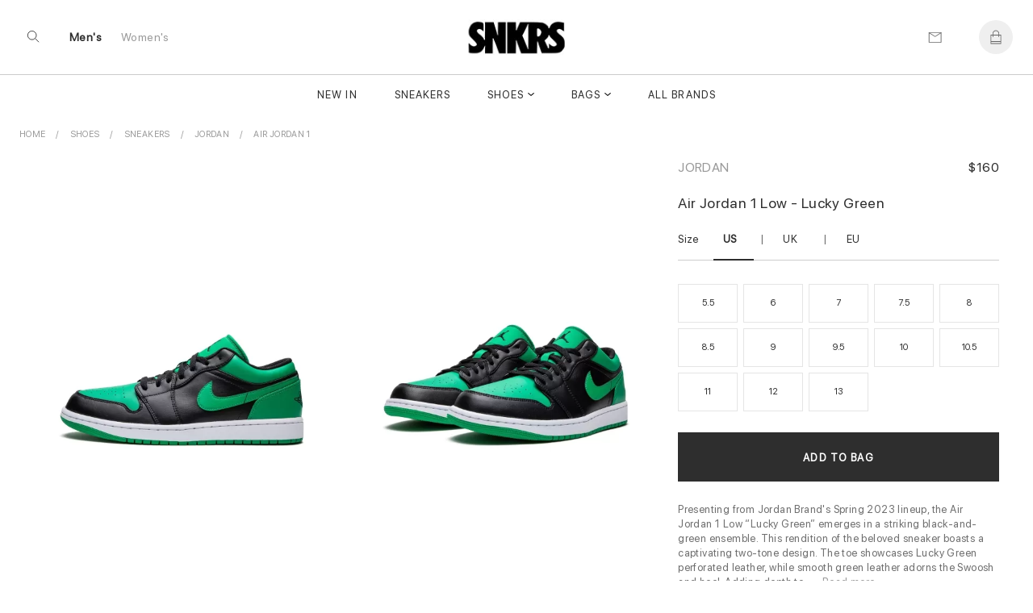

--- FILE ---
content_type: text/html; charset=UTF-8
request_url: https://www.snkrs.su/product/low-lucky-green-nv009108v
body_size: 15862
content:
 
 
<!DOCTYPE html>
<html lang="en">
<head>
<meta charset="UTF-8">

<meta http-equiv="X-UA-Compatible" content="IE=edge"> 
<meta name="viewport" content="width=device-width, initial-scale=1">
<link rel="canonical" href="https://www.snkrs.su/product/low-lucky-green-nv009108v">
 <title>Jordan Air Jordan 1 Low Lucky Green 553558  - Shoes | snkrs.su</title>

<meta name="description" content="">
<meta name="keywords" content="Shoes, Air Jordan 1, Jordan, , 553558">


  <meta name = "robots" content="index,follow">
 <meta name="author" content="snkrs.su">
<meta property="og:title" content="Jordan Air Jordan 1 Low Lucky Green 553558  - Shoes | snkrs.su">
<meta property="og:type" content="">
<meta property="og:description" content="">
<meta property="og:url" content="https://www.snkrs.su/product/low-lucky-green-nv009108v">
<meta property="product:availability" content="instock">
<meta property="product:price:amount" content="160.00">
<meta property="product:price:currency" content="USD">

<meta property="og:image" content="">
<meta property="og:locale" content="en_US"><meta property="og:site_name" content="Snkrs"><meta name="twitter:site:id" content="">
<meta name="twitter:creator:id" content="">
<meta name="twitter:card" content="summary_large_image">
<meta name="twitter:title" content="Jordan Air Jordan 1 Low Lucky Green 553558  - Shoes | snkrs.su">
<meta name="twitter:description" content="">
<meta property="twitter:url" content="https://www.snkrs.su/product/low-lucky-green-nv009108v">
<script>
!function (w, d, t) {
  w.TiktokAnalyticsObject=t;var ttq=w[t]=w[t]||[];ttq.methods=["page","track","identify","instances","debug","on","off","once","ready","alias","group","enableCookie","disableCookie"],ttq.setAndDefer=function(t,e){t[e]=function(){t.push([e].concat(Array.prototype.slice.call(arguments,0)))}};for(var i=0;i<ttq.methods.length;i++)ttq.setAndDefer(ttq,ttq.methods[i]);ttq.instance=function(t){for(var e=ttq._i[t]||[],n=0;n<ttq.methods.length;n++)ttq.setAndDefer(e,ttq.methods[n]);return e},ttq.load=function(e,n){var i="https://analytics.tiktok.com/i18n/pixel/events.js";ttq._i=ttq._i||{},ttq._i[e]=[],ttq._i[e]._u=i,ttq._t=ttq._t||{},ttq._t[e]=+new Date,ttq._o=ttq._o||{},ttq._o[e]=n||{};var o=document.createElement("script");o.type="text/javascript",o.async=!0,o.src=i+"?sdkid="+e+"&lib="+t;var a=document.getElementsByTagName("script")[0];a.parentNode.insertBefore(o,a)};

  ttq.load("CHJHFR3C77U441D06NRG");
  ttq.page();
}(window, document, "ttq");
</script>
<meta name="yandex-verification" content="069893c7670842f1">
<meta name="p:domain_verify" content="5940e0dc757b321ccffbb718d8f7ec4b">
<!-- Yandex.Metrika counter -->
<script type="text/javascript" >
   (function(m,e,t,r,i,k,a){m[i]=m[i]||function(){(m[i].a=m[i].a||[]).push(arguments)};
   m[i].l=1*new Date();
   for (var j = 0; j < document.scripts.length; j++) {if (document.scripts[j].src === r) { return; }}
   k=e.createElement(t),a=e.getElementsByTagName(t)[0],k.async=1,k.src=r,a.parentNode.insertBefore(k,a)})
   (window, document, "script", "https://mc.yandex.ru/metrika/tag.js", "ym");

   ym(92859415, "init", {
        clickmap:true,
        trackLinks:true,
        accurateTrackBounce:true,
        webvisor:true
   });
</script>
<noscript><div><img src="https://mc.yandex.ru/watch/92859415" style="position:absolute; left:-9999px;" alt="" /></div></noscript>
<!-- /Yandex.Metrika counter -->
<link rel="shortcut icon" href="https://www.snkrs.su/img/logo/ico/oxxWbZn.jpg">
<link  rel="stylesheet" href="//www.snkrs.su/content_v2/css/bundle.css">
   
<script src="//www.snkrs.su/js/jquery-1.11.1.min.js"></script> 

</head><body class="body_page  template-product" id="top">
 	<script src="//www.snkrs.su/content_v2/js/checkout.js"></script>
	<link href="//www.snkrs.su/css/custom.scss.css" rel="stylesheet" type="text/css" media="all">
    <link rel="stylesheet" href="//www.snkrs.su/content_v2/css/v2-ltr-2021-01-25-b96fd900bdc2265a67df84089cfaf9fe-12466.css" media="all">
    <link rel="stylesheet" href="//www.snkrs.su/content_v2/css/customs.css?v=1769955437">
 <div class="wrapper js-wrapper">
      <header class="header js-header ">
<div id="shopify-section-announcement" class="shopify-section">
</div>
<div id="shopify-section-homepage-announcement" class="shopify-section"></div>
<div class="header__inner">
<div class="header__body">
      <div class="header__search-bar js-serach-bar" id="header-search">
        <a href="#header-search" class="header__search-bar-close js-click"><svg xmlns="http://www.w3.org/2000/svg" width="10.707" height="10.707" viewBox="0 0 10.707 10.707">
  <g id="Icon_Close2" data-name="Icon/Close" transform="translate(0.354 0.354)">
    <line id="Line_118_close2" data-name="Line 118 close" x2="10" y2="10" fill="none" stroke="currentColor" stroke-width="1"></line>
    <line id="Line_119_close2" data-name="Line 119 close" x1="10" y2="10" fill="none" stroke="currentColor" stroke-width="1"></line>
  </g>
</svg>
</a>

        <form action="/search" method="get" class="header__search-bar-form">
          <input type="search" name="q" value="" placeholder="Search" id="bc-sf-search-box-0" aria-live="polite" class="ui-autocomplete-input bc-sf-search-box" autocomplete="off" data-search-box="#bc-sf-search-box-0">

          <button type="submit" onclick="beforeSubmitSearchForm('#bc-sf-search-box-0', event)"><svg id="Icon_Search2" data-name="Icon/Search" xmlns="http://www.w3.org/2000/svg" width="16.354" height="16.354" viewBox="0 0 16.354 16.354">
  <g id="Ellipse_17_search2" data-name="Ellipse 17 search" fill="none" stroke="currentColor" stroke-width="1">
    <circle cx="6.5" cy="6.5" r="6.5" stroke="none"></circle>
    <circle cx="6.5" cy="6.5" r="6" fill="none"></circle>
  </g>
  <line id="Line_116_search2" data-name="Line 116 search" x2="5" y2="5" transform="translate(11 11)" fill="none" stroke="currentColor" stroke-width="1"></line>
</svg>
</button>
        </form>
      </div><!-- /.header__search-bar -->

  		
  		<a href="/" class="header__logo logo"><span>
		<img alt="snkrs.su" src="//www.snkrs.su/img/logo/snkrslogo.jpg">
		</span>
		
  		</a>

  		<nav class="nav-utilities">
  			<ul>
  				<li class="visible-scroll">
  					<a href="#header-search" class="hidden-sm hidden-md hidden-xs js-click js-trigger-search-bar"><svg id="Icon_Search3" data-name="Icon/Search" xmlns="http://www.w3.org/2000/svg" width="16.354" height="16.354" viewBox="0 0 16 18">
  <g id="Ellipse_17_search3" data-name="Ellipse 17 search" fill="none" stroke="currentColor" stroke-width="1">
    <circle cx="6.5" cy="6.5" r="6.5" stroke="none"></circle>
    <circle cx="6.5" cy="6.5" r="6" fill="none"></circle>
  </g>
  <line id="Line_116_search3" data-name="Line 116 search" x2="5" y2="5" transform="translate(11 11)" fill="none" stroke="currentColor" stroke-width="1"></line>
</svg>
</a>

            <a href="#" class="js-menu link-menu hidden-lg" style="    color: #2e2e2e; height:17px;margin-top: 6px;">
              <span class="menu-search"><svg xmlns="http://www.w3.org/2000/svg" width="1.7em" height="1.20em" color="#656565" viewBox="0 0 16 18">
  <g id="Icon_MenuSearch" data-name="Icon/MenuSearch" transform="translate(0 0.5)">
    <g id="Ellipse_17_menu" data-name="Ellipse 17 menu" transform="translate(9 2.5)" fill="none" stroke="currentColor" stroke-width="1">
      <circle cx="4.5" cy="4.5" r="4.5" stroke="none"></circle>
      <circle cx="4.5" cy="4.5" r="4" fill="none"></circle>
    </g>
    <line id="Line_116" data-name="Line 116" x2="4" y2="4" transform="translate(16 9.5)" fill="none" stroke="currentColor" stroke-width="1"></line>
    <line id="Line_120" data-name="Line 120" x1="13" fill="none" stroke="currentColor" stroke-width="1"></line>
    <line id="Line_122" data-name="Line 122" x1="7" transform="translate(0 5.5)" fill="none" stroke="currentColor" stroke-width="1"></line>
    <line id="Line_121" data-name="Line 121" x1="6.5" transform="translate(0 11)" fill="none" stroke="currentColor" stroke-width="1"></line>
	 
  </g>
</svg>
</span>

              <span class="close"><svg xmlns="http://www.w3.org/2000/svg" width="10.707" height="10.707" viewBox="0 0 10.707 10.707">
  <g id="Icon_Close" data-name="Icon/Close" transform="translate(0.354 0.354)">
    <line id="Line_118_close" data-name="Line 118 close" x2="10" y2="10" fill="none" stroke="currentColor" stroke-width="1"></line>
    <line id="Line_119_close" data-name="Line 119 close" x1="10" y2="10" fill="none" stroke="currentColor" stroke-width="1"></line>
  </g>
</svg>
</span>
            </a>
  				</li>
				
				<li class="li-link-header">
				    				<a title="Men's" class="link-header active" href="/men">Men's</a>
    			</li><li class="li-link-header">
					
    		<a title="Women's" class="link-header " href="/women">Women's</a>
    				</li>
				
					</ul>
  		</nav>

      <nav class="nav-utilities nav-utilities--right">
        <ul>
        <li>
 <a title="Contact us" href="/help/contact-us"><svg xmlns="http://www.w3.org/2000/svg" width="17" height="13" viewBox="0 0 17 14"><g fill="none" stroke="#656565" stroke-linecap="round" data-name="Icon/Email"><path d="M16.689.689v13h-16v-13Z" data-name="Path 119"></path><path d="m16.689.689-8 5-8-5" data-name="Path 120"></path></g></svg>
</a>
            </li>
			
          <li class="visible-scroll">
            <a class="link-cart" title="Bag"  data-heading="Bag" >
              
		
  <span class="count js-cart-count  hidden">0</span>
			<svg width="1em" height="1.25em" viewBox="0 0 17 20" fill="none" color="#656565" data-test="desktopHeader--icon--cart"><path d="M16 6.5H13.5V5C13.5 2.243 11.257 0 8.5 0C5.743 0 3.5 2.243 3.5 5V6.5H1C0.724 6.5 0.5 6.724 0.5 7V19.5C0.5 19.776 0.724 20 1 20H16C16.276 20 16.5 19.776 16.5 19.5V7C16.5 6.724 16.276 6.5 16 6.5ZM4.5 5C4.5 2.7945 6.2945 1 8.5 1C10.7055 1 12.5 2.7945 12.5 5V6.5H4.5V5ZM1.5 7.5H3.5V9.5C3.5 9.776 3.724 10 4 10C4.276 10 4.5 9.776 4.5 9.5V7.5H12.5V9.5C12.5 9.776 12.724 10 13 10C13.276 10 13.5 9.776 13.5 9.5V7.5H15.5V16H1.5V7.5ZM15.5 19H1.5V17H15.5V19Z" fill="currentColor"></path></svg>
</a>
          </li>
		          </ul>
      </nav>
  	</div>
	
	<div class="header__nav hidden-xs hidden-sm hidden-md">
	<nav class="nav">
<ul>
<li class="menu__item ">
       <a href="/newest" data-type="none" data-title="New In" data-subtitle="" data-content="" data-banner="/img/menu/">New In</a>
	   
	 </li>
			<li class="menu__item ">
       <a href="/category/sneakers" data-type="none" data-title="Sneakers" data-subtitle="" data-content="" data-banner="/img/menu/3_1675008968.jpg">Sneakers</a>
	   
	 </li>
			<li class="menu__item menu__item--has-dropdown  grid 1">
       <a href="/category/shoes" data-type="grid" data-title="Shoes" data-subtitle="Collection" data-content="" data-banner="/img/menu/1_1676573868.jpg">Shoes</a>
	  	   <div class="dropdown dropdown--grid">
	   <div class="cols">
	    <div class="col col--1of2 2">
	         <ul class="menu__dropdown">
		 
 
 
<li class="menu__item menu__item--has-dropdown 1">
<a class="link-header titleCss" target="_self" href="/women/shoes" style="color: rgba(0,0,0,.4);"><span>Women's Shoes</span></a>

  <ul class="menu__dropdown">
      <li class="menu__item default 0">
	   <a href="/women/sneakers" data-type="default">Sneakers</a>
    </li>
      <li class="menu__item default 0">
	   <a href="/women/pumps" data-type="default">Pumps</a>
    </li>
      <li class="menu__item default 0">
	   <a href="/women/sandals_and_slippers" data-type="default">Sandals and Slippers</a>
    </li>
      <li class="menu__item default 0">
	   <a href="/women/loafers_and_ballerinas" data-type="default">Loafers and Ballerinas</a>
    </li>
      <li class="menu__item default 0">
	   <a href="/women/boots_and_ankle_boots" data-type="default">Boots and Ankle Boots</a>
    </li>
    </ul>
</li>

<li class="menu__item menu__item--has-dropdown   1">
<a class="link-header titleCss" target="_self" href="/category/shoes" style="color: rgba(0,0,0,.4);"><span>Men's Shoes</span></a>
<ul class="menu__dropdown">
      <li class="menu__item default 0">
	   <a href="/category/sneakers" data-type="default">Sneakers</a>
    </li>
      <li class="menu__item default 0">
	   <a href="/category/sandals_and_slippers" data-type="default">Sandals and Slippers</a>
    </li>
      <li class="menu__item default 0">
	   <a href="/category/boots" data-type="default">Boots</a>
    </li>
      <li class="menu__item default 0">
	   <a href="/category/lace-ups_and_buckles_shoes" data-type="default">Lace-ups and Buckles shoes</a>
    </li>
      <li class="menu__item default 0">
	   <a href="/category/loafers_and_moccasins" data-type="default">Loafers and Moccasins</a>
    </li>
    
  </ul>
</li>

<li class="menu__item menu__item--has-dropdown   1">
<a class="link-header titleCss" target="_self" href="/category/shoes" style="color: rgba(0,0,0,.4);"><span>Featured Brands</span></a>
<ul class="menu__dropdown">
      <li class="menu__item default 0">
	   <a href="/category/yeezy">Yeezy</a>
    </li>
      <li class="menu__item default 0">
	   <a href="/category/jordan">Jordan</a>
    </li>
      <li class="menu__item default 0">
	   <a href="/category/nike">Nike</a>
    </li>
      <li class="menu__item default 0">
	   <a href="/category/pharrel-williams">Pharrell W.</a>
    </li>
      <li class="menu__item default 0">
	   <a href="/category/off-white">Off White</a>
    </li>
      <li class="menu__item default 0">
	   <a href="/category/gucci">Gucci</a>
    </li>
      <li class="menu__item default 0">
	   <a href="/category/mcqueen">A. McQueen</a>
    </li>
      <li class="menu__item default 0">
	   <a href="/category/louis-vuitton">Louis Vuitton</a>
    </li>
      <li class="menu__item default 0">
	   <a href="/category/dior">Dior</a>
    </li>
      <li class="menu__item default 0">
	   <a href="/category/balenciaga">Balenciaga</a>
    </li>
      <li class="menu__item default 0">
	   <a href="/category/burberry">Burberry</a>
    </li>
      <li class="menu__item default 0">
	   <a href="/category/">New Balance</a>
    </li>
    
  </ul>
</li>

  
 
	   	  <li class="menu__item menu__item--has-dropdown   1"> 
	  
	  	  <ul class="menu__dropdown">
	 
	  	  </ul>
	  </li>
	  
	  	  <li class="menu__item menu__item--has-dropdown   1"> 
	  
	  	  <ul class="menu__dropdown">
	 
	  	  </ul>
	  </li>
	  
	   
	 
 </ul>
        </div>
		
		<div class="col col--1of2">
           <div class="cols">
               <div class="col col--1of2">	
				 				  <a title="Most Popular Shop Men's Sneakers - Designer White, Black, Casual, Running, Leather & High Top | Buy Now" href="/category/sneakers"> <div style="position:relative"> <img alt="Most Popular Shop Men's Sneakers - Designer White, Black, Casual, Running, Leather & High Top | Buy Now" src="/img/shema/140_1676959640.webp"><div class="main-category__body"><span class="main-category__title font font_title-m">Most Popular</span></div> </div></a>				  	 				</div><!-- /.col col-/-1of2 -->

                <div class="col col--1of2">
				 <a title="New Arrivals Shop Men's Designer Shoes on Sale - Sneakers, Boots, Slippers & Designer Footwear | Buy Now!" href="/category/shoes"> <div style="position:relative"> <img alt="New Arrivals Shop Men's Designer Shoes on Sale - Sneakers, Boots, Slippers & Designer Footwear | Buy Now!" src="/img/shema/115_1676959672.webp"><div class="main-category__body"><span class="main-category__title font font_title-m">New Arrivals</span></div> </div></a>				 
				  				 
				 <!-- /.dropdown__image -->
                </div><!-- /.col col-/-1of2 -->
              </div><!-- /.cols -->
            </div>
 </div>
	   </div>
	   
	 </li>
			<li class="menu__item menu__item--has-dropdown  grid 1">
       <a href="/category/bags" data-type="grid" data-title="Bags" data-subtitle="Collection" data-content="" data-banner="/img/menu/10_1676613194.jpg">Bags</a>
	  	   <div class="dropdown dropdown--grid">
	   <div class="cols">
	    <div class="col col--1of2 2">
	         <ul class="menu__dropdown">
		
<li class="menu__item menu__item--has-dropdown 1">
<a class="link-header titleCss" target="_self" href="/women/bags" style="color: rgba(0,0,0,.4);"><span>Women's</span></a>
  <ul class="menu__dropdown">
      <li class="menu__item default 0">
	   <a href="/women/bucket-bags" data-type="default" >Bucket Bags</a>
    </li>
      <li class="menu__item default 0">
	   <a href="/women/hobo-bags" data-type="default" >Hobo Bags</a>
    </li>
      <li class="menu__item default 0">
	   <a href="/women/backpacks" data-type="default" >Backpacks</a>
    </li>
      <li class="menu__item default 0">
	   <a href="/women/chain-bags" data-type="default" >Chain Bags</a>
    </li>
      <li class="menu__item default 0">
	   <a href="/women/chain-and-strap-wallets" data-type="default" >Chain and Strap Wallets</a>
    </li>
      <li class="menu__item default 0">
	   <a href="/women/clutches" data-type="default" >Clutches</a>
    </li>
      <li class="menu__item default 0">
	   <a href="/women/crossbody-bags" data-type="default" >Crossbody Bags</a>
    </li>
      <li class="menu__item default 0">
	   <a href="/women/mini-bags" data-type="default" >Mini Bags</a>
    </li>
      <li class="menu__item default 0">
	   <a href="/women/small bags" data-type="default" >Wallet</a>
    </li>
      <li class="menu__item default 0">
	   <a href="/women/totes" data-type="default" >Totes</a>
    </li>
      <li class="menu__item default 0">
	   <a href="/women/straps" data-type="default" >straps</a>
    </li>
    </ul>
</li>

<li class="menu__item menu__item--has-dropdown   1">
<a class="link-header titleCss" target="_self" href="/category/bags" style="color: rgba(0,0,0,.4);"><span>Men's</span></a>
<ul class="menu__dropdown">
      <li class="menu__item default 0">
	   <a href="/category/backpacks" data-type="default">Backpacks</a>
    </li>
      <li class="menu__item default 0">
	   <a href="/category/crossbody-bags" data-type="default">Crossbody Bags</a>
    </li>
      <li class="menu__item default 0">
	   <a href="/category/small bags" data-type="default">Wallet</a>
    </li>
      <li class="menu__item default 0">
	   <a href="/category/totes" data-type="default">Totes</a>
    </li>
      <li class="menu__item default 0">
	   <a href="/category/business-bags" data-type="default">Business Bags</a>
    </li>
    </ul>
</li>
  
 
  
 
	   	  <li class="menu__item menu__item--has-dropdown   1"> 
	  
	  	  <ul class="menu__dropdown">
	 
	  	  </ul>
	  </li>
	  
	  	  <li class="menu__item menu__item--has-dropdown   1"> 
	  
	  	  <ul class="menu__dropdown">
	 
	  	  </ul>
	  </li>
	  
	   
	 
 </ul>
        </div>
		
		<div class="col col--1of2">
           <div class="cols">
               <div class="col col--1of2">	
				 				  	 <a title="Most Popular Men's Designer Totes - Luxury Style at Our Online Shop!" href="/category/totes"> <div style="position:relative"> <img alt="Most Popular Men's Designer Totes - Luxury Style at Our Online Shop!" src="/img/shema/159_1676960039.webp"><div class="main-category__body"><span class="main-category__title font font_title-m">Most Popular</span></div> </div></a>				</div><!-- /.col col-/-1of2 -->

                <div class="col col--1of2">
				 				 
				  <a title="New Arrivals Shop Men's Designer Bags - Sale & Buy Luxury Backpacks, Business Bags!" href="/category/bags"> <div style="position:relative"> <img alt="New Arrivals Shop Men's Designer Bags - Sale & Buy Luxury Backpacks, Business Bags!" src="/img/shema/148_1676959981.webp"><div class="main-category__body"><span class="main-category__title font font_title-m">New Arrivals</span></div> </div></a>
				  				 
				 <!-- /.dropdown__image -->
                </div><!-- /.col col-/-1of2 -->
              </div><!-- /.cols -->
            </div>
 </div>
	   </div>
	   
	 </li>
			<li class="menu__item ">
       <a href="/brandlist" data-type="none" data-title=" All Brands" data-subtitle="" data-content="" data-banner="/img/menu/"> All Brands</a>
	   
	 </li>
			</ul> 

<ul>
			
</ul>
</nav>	</div>
	<div class="header__mobile hidden-lg">
		</div>
</div>
</header>    <div class="main">


<div class="shopify-section section-product section style16" style="background: #f8f8f8">
 		 

<ul itemscope="itemscope" itemtype="https://schema.org/BreadcrumbList" class="breadcrumbs section-product__breadcrumbs prl6-sm">
	 <li itemprop="itemListElement" itemscope="itemscope" itemtype="https://schema.org/ListItem">
			    <a itemprop="item" class="link link_grey" href="/" title="Back to the frontpage">
				<span itemprop="name">Home</span>
				<meta itemprop="position" content="0"></a>
		</li>
		
		<li itemprop="itemListElement" itemscope="itemscope" itemtype="https://schema.org/ListItem" class="breadcrumbs__item">
				<a title="Shoes" target="_self" href="/category/shoes" class="link link_grey" itemprop="item">
				<span itemprop="name">Shoes</span> 
				<meta itemprop="position" content="1"></a>
		</li>
	
		<li itemprop="itemListElement" itemscope="itemscope" itemtype="https://schema.org/ListItem" class="breadcrumbs__item">
				<a title="Sneakers" target="_self" href="/category/sneakers" class="link link_grey" itemprop="item">
				<span itemprop="name">Sneakers</span> 
				<meta itemprop="position" content="2"></a>
		</li>
		
		<li itemprop="itemListElement" itemscope="itemscope" itemtype="https://schema.org/ListItem" class="breadcrumbs__item">
				<a title="Jordan" target="_self" href="/category/jordan" class="link link_grey" itemprop="item">
				<span itemprop="name">Jordan</span>
				<meta itemprop="position" content="3"></a>
		</li>
                <li itemprop="itemListElement" itemscope="itemscope" itemtype="https://schema.org/ListItem" class="breadcrumbs__item">
				<a title="Air Jordan 1" target="_self" href="/category/jordan-1" class="link link_grey" itemprop="item">
				<span itemprop="name">Air Jordan 1</span>
				<meta itemprop="position" content="4"></a>
		</li>
		
	</ul>	

 	
<div class="section-product__media2" id="css-18oc1fc"></div>
		<div class="section-product__container" itemtype="https://schema.org/Product" itemscope="itemscope">
   <div class="section-product__inner">
             <div class="section-product__media" style="min-width: 65%;">
	              <div class="css-1rayx7p">
<div><div class="css-jsuloe css-fdsnrd" data-orientation="horizontal" data-hero="true" data-slides-to-show="1" data-scrollable="true" data-should-transition="false" data-semantically-hide-unobserved-cards="true" data-conditionally-hide-nav-buttons="false" data-with-tracker="false" data-with-navigation="true"><ul class="slider">
 
<li aria-hidden="false" data-in-view="true" data-index="0" class="slide selected">
	
<a data-sub-type="image"  data-set="53061" class="css-1j93yla css-1jh7gwz" data-click-to-play-video-style="false" id="53061">
						    <div class="css-du206p" style=" background:#ffffff">
							    <div class="css-edayh7">
								     <div class="css-mbl6zx d-sm-ib mr1-sm ml1-sm"></div>
									     <div class="css-mbl6zx d-sm-ib mr1-sm ml1-sm"></div>
										     <div class="css-mbl6zx d-sm-ib mr1-sm ml1-sm"></div>
								</div>		
	<img itemprop="image" data-fade-in="css-147n82m" class="css-viwop1 u-full-width u-full-height css-m5dkrx" src="//www.snkrs.su/img/product/product_9108/large_53061_9108.webp" alt="Air Jordan 1 Low - Lucky Green" style="object-fit: contain;bottom: 0px; top: inherit;top: auto;margin-top: 0;margin-bottom: 0;">

								</div>
								</a>
	<div class="css-m7cvl0 css-68bmkk" style=" z-index:2; bottom:-20px; position:absolute; display:none;  left:25px">
		<div class=" j-pagination swiper-pagination-fraction slider-product__count js-slider-product-count"><span class="swiper-pagination-current">1</span> /<span class="swiper-pagination-total"> 5</span></div>
			 </div>
</li>
			
			
			
			 
<li aria-hidden="false" data-in-view="true" data-index="0" class="slide selected">
	
<a data-sub-type="image"  data-set="53062" class="css-1j93yla css-1jh7gwz" data-click-to-play-video-style="false" id="53062">
						    <div class="css-du206p" style=" background:#ffffff">
							    <div class="css-edayh7">
								     <div class="css-mbl6zx d-sm-ib mr1-sm ml1-sm"></div>
									     <div class="css-mbl6zx d-sm-ib mr1-sm ml1-sm"></div>
										     <div class="css-mbl6zx d-sm-ib mr1-sm ml1-sm"></div>
								</div>		
	<img itemprop="image" data-fade-in="css-147n82m" class="css-viwop1 u-full-width u-full-height css-m5dkrx" src="//www.snkrs.su/img/product/product_9108/large_53062_9108.webp" alt="Air Jordan 1 Low - Lucky Green" style="object-fit: contain;bottom: 0px; top: inherit;top: auto;margin-top: 0;margin-bottom: 0;">

								</div>
								</a>
	<div class="css-m7cvl0 css-68bmkk" style=" z-index:2; bottom:-20px; position:absolute; display:none;  left:25px">
		<div class=" j-pagination swiper-pagination-fraction slider-product__count js-slider-product-count"><span class="swiper-pagination-current">2</span> /<span class="swiper-pagination-total"> 5</span></div>
			 </div>
</li>
			
			
			
			 
<li aria-hidden="false" data-in-view="true" data-index="0" class="slide selected">
	
<a data-sub-type="image"  data-set="53063" class="css-1j93yla css-1jh7gwz" data-click-to-play-video-style="false" id="53063">
						    <div class="css-du206p" style=" background:#ffffff">
							    <div class="css-edayh7">
								     <div class="css-mbl6zx d-sm-ib mr1-sm ml1-sm"></div>
									     <div class="css-mbl6zx d-sm-ib mr1-sm ml1-sm"></div>
										     <div class="css-mbl6zx d-sm-ib mr1-sm ml1-sm"></div>
								</div>		
	<img itemprop="image" data-fade-in="css-147n82m" class="css-viwop1 u-full-width u-full-height css-m5dkrx" src="//www.snkrs.su/img/product/product_9108/large_53063_9108.webp" alt="Air Jordan 1 Low - Lucky Green" style="object-fit: contain;bottom: 0px; top: inherit;top: auto;margin-top: 0;margin-bottom: 0;">

								</div>
								</a>
	<div class="css-m7cvl0 css-68bmkk" style=" z-index:2; bottom:-20px; position:absolute; display:none;  left:25px">
		<div class=" j-pagination swiper-pagination-fraction slider-product__count js-slider-product-count"><span class="swiper-pagination-current">3</span> /<span class="swiper-pagination-total"> 5</span></div>
			 </div>
</li>
			
			
			
			 
<li aria-hidden="false" data-in-view="true" data-index="0" class="slide selected">
	
<a data-sub-type="image"  data-set="53064" class="css-1j93yla css-1jh7gwz" data-click-to-play-video-style="false" id="53064">
						    <div class="css-du206p" style=" background:#ffffff">
							    <div class="css-edayh7">
								     <div class="css-mbl6zx d-sm-ib mr1-sm ml1-sm"></div>
									     <div class="css-mbl6zx d-sm-ib mr1-sm ml1-sm"></div>
										     <div class="css-mbl6zx d-sm-ib mr1-sm ml1-sm"></div>
								</div>		
	<img itemprop="image" data-fade-in="css-147n82m" class="css-viwop1 u-full-width u-full-height css-m5dkrx" src="//www.snkrs.su/img/product/product_9108/large_53064_9108.webp" alt="Air Jordan 1 Low - Lucky Green" style="object-fit: contain;bottom: 0px; top: inherit;top: auto;margin-top: 0;margin-bottom: 0;">

								</div>
								</a>
	<div class="css-m7cvl0 css-68bmkk" style=" z-index:2; bottom:-20px; position:absolute; display:none;  left:25px">
		<div class=" j-pagination swiper-pagination-fraction slider-product__count js-slider-product-count"><span class="swiper-pagination-current">4</span> /<span class="swiper-pagination-total"> 5</span></div>
			 </div>
</li>
			
			
			
			 
<li aria-hidden="false" data-in-view="true" data-index="0" class="slide selected">
	
<a data-sub-type="image"  data-set="53065" class="css-1j93yla css-1jh7gwz" data-click-to-play-video-style="false" id="53065">
						    <div class="css-du206p" style=" background:#ffffff">
							    <div class="css-edayh7">
								     <div class="css-mbl6zx d-sm-ib mr1-sm ml1-sm"></div>
									     <div class="css-mbl6zx d-sm-ib mr1-sm ml1-sm"></div>
										     <div class="css-mbl6zx d-sm-ib mr1-sm ml1-sm"></div>
								</div>		
	<img itemprop="image" data-fade-in="css-147n82m" class="css-viwop1 u-full-width u-full-height css-m5dkrx" src="//www.snkrs.su/img/product/product_9108/large_53065_9108.webp" alt="Air Jordan 1 Low - Lucky Green" style="object-fit: contain;bottom: 0px; top: inherit;top: auto;margin-top: 0;margin-bottom: 0;">

								</div>
								</a>
	<div class="css-m7cvl0 css-68bmkk" style=" z-index:2; bottom:-20px; position:absolute; display:none;  left:25px">
		<div class=" j-pagination swiper-pagination-fraction slider-product__count js-slider-product-count"><span class="swiper-pagination-current">5</span> /<span class="swiper-pagination-total"> 5</span></div>
			 </div>
</li>
			
			
			
										
	</ul>
	
	</div></div></div>


<script>
let last_known_scroll_position = 0;
let ticking = false;

function doSomething(scroll_pos) {
  // Do something with the scroll position
}

window.addEventListener('scroll', function(e) {
  last_known_scroll_position = window.scrollY;

  if (!ticking) {
    window.requestAnimationFrame(function() {
      doSomething(last_known_scroll_position);
      ticking = false;
    });

    ticking = true;
  }
});
</script>
       </div>

<div class="section-product__content" style="min-width: 35%; padding-top:29px;" >
 <div class="section-product__content__inner">
<header class="section-product__head" style="display:flex;flex-direction: row;flex: 1 1; justify-content:space-between;align-items:baseline;">
<a href="/category/jordan"  title="Jordan" target="_self" class="brand">Jordan</a>
   <div itemprop="brand" itemtype="https://schema.org/Brand" itemscope>
     <meta itemprop="name"  content="Jordan">
   </div>


<div class="sectionPrice"> 
	  <div class="price" style="margin-top:5px; text-align:right" itemprop="offers" itemscope="itemscope" itemtype="https://schema.org/Offer">
    <link itemprop="url" href="https://www.snkrs.su/product/low-lucky-green-nv009108v" />
    <meta itemprop="itemCondition" content="https://schema.org/NewCondition" />
     <meta itemprop="priceCurrency" content="USD">
<meta itemprop="priceValidUntil" content="2025-12-31" />
<meta itemprop="price" content="160">

<div class="price" style="margin:0;line-height: 1px; font-size:13px">
    <span class="price_new priceUSD active" >$160          </span>
</div>
<link itemprop="availability" href="https://schema.org/InStock">
 <div itemprop="shippingDetails" itemtype="https://schema.org/OfferShippingDetails" itemscope>
          <div itemprop="shippingRate" itemtype="https://schema.org/MonetaryAmount" itemscope>
            <meta itemprop="value" content="0" />
            <meta itemprop="currency" content="USD" />
          </div>
         <div itemprop="shippingDestination" itemtype="https://schema.org/DefinedRegion" itemscope>
            <meta itemprop="addressCountry" content="US" />
            <meta itemprop="addressCountry" content="GB" />
          </div>
          <div itemprop="deliveryTime" itemtype="https://schema.org/ShippingDeliveryTime" itemscope>
            <div itemprop="handlingTime" itemtype="https://schema.org/QuantitativeValue" itemscope>
              <meta itemprop="minValue" content="7" />
              <meta itemprop="maxValue" content="20" />
              <meta itemprop="unitCode" content="DAY" />
            </div>

			<div itemprop="transitTime" itemtype="https://schema.org/QuantitativeValue" itemscope>
              <meta itemprop="minValue" content="1" />
              <meta itemprop="maxValue" content="3" />
              <meta itemprop="unitCode" content="DAY" />
            </div>
</div></div>
 <div itemprop="hasMerchantReturnPolicy" itemtype="https://schema.org/MerchantReturnPolicy" itemscope>
          <meta itemprop="applicableCountry" content="US" />
          <meta itemprop="returnPolicyCategory" content="https://schema.org/MerchantReturnFiniteReturnWindow" />
          <meta itemprop="merchantReturnDays" content="30" />
          <meta itemprop="returnMethod" content="https://schema.org/ReturnByMail" />
          <meta itemprop="returnFees" content="https://schema.org/FreeReturn" />
        </div>

</div>


</div>
</header>
<h1 id="pdp_product_title" class="pdp_product_title" itemprop="name">Air Jordan 1 Low - Lucky Green</h1>

<div class="section-product__actions" style="margin-top:15px">
<form method="post" id="product_form" class="section-product__form js-ajax-form" enctype="multipart/form-data">

<div class="product-variations " style="margin-bottom: 26px;">
   <ul class="product-variations-list  baseline-medium">
      <li class="attribute attribute-size ">
         <header class="clearfix">
	       <div class="section-product__form__links">
	          <span class="titleSize">Size</span>
		<a id="size-0" class="ssize active" data-set='us'>US<span style="margin-left: 2px;" class="variation-size" id="variation-us-size"></span></a><span>|</span>
			<a id="size-2" class="ssize" data-set='uk'>UK<span style="margin-left: 2px;" class="variation-size" id="variation-uk-size"></span></a>
	<span>|</span>			<a id="size-1" class="ssize " data-set='eu'>EU<span style="margin-left: 2px;" class="variation-size" id="variation-eu-size"></span></a>
		<a  id="size-guide" class="size-guide" href="#" style="display:none">Size guide</a>
	  </div>
         </header>
	
		<div class="valueSize">
			<div class="size-tiles">
			  <div class="js-swatch-wrapper">
				 <ul class="js-menu-swatches menu-horz-inline size">
				 			 <li class="razmerProduct">
				<button data-id="209" data-set="Mens US5.5 | UK5 | EU38.5" data-eu="38.5" data-us="5.5" data-uk="5" data-gender="Mens" type="button" class="selectric js-swatch-item pointer swatch-item emptyswatch swatchanchor js-keyboard-clickable">
	5.5				</button>
			 </li>
			 			 <li class="razmerProduct">
				<button data-id="208" data-set="Mens US6 | UK5.5 | EU39" data-eu="39" data-us="6" data-uk="5.5" data-gender="Mens" type="button" class="selectric js-swatch-item pointer swatch-item emptyswatch swatchanchor js-keyboard-clickable">
	6				</button>
			 </li>
			 			 <li class="razmerProduct">
				<button data-id="188" data-set="Mens US7 | UK6 | EU40" data-eu="40" data-us="7" data-uk="6" data-gender="Mens" type="button" class="selectric js-swatch-item pointer swatch-item emptyswatch swatchanchor js-keyboard-clickable">
	7				</button>
			 </li>
			 			 <li class="razmerProduct">
				<button data-id="102" data-set="Mens US7.5 | UK6.5 | EU40.5" data-eu="40.5" data-us="7.5" data-uk="6.5" data-gender="Mens" type="button" class="selectric js-swatch-item pointer swatch-item emptyswatch swatchanchor js-keyboard-clickable">
	7.5				</button>
			 </li>
			 			 <li class="razmerProduct">
				<button data-id="103" data-set="Mens US8 | UK7 | EU41" data-eu="41" data-us="8" data-uk="7" data-gender="Mens" type="button" class="selectric js-swatch-item pointer swatch-item emptyswatch swatchanchor js-keyboard-clickable">
	8				</button>
			 </li>
			 			 <li class="razmerProduct">
				<button data-id="104" data-set="Mens US8.5 | UK7.5 | EU42" data-eu="42" data-us="8.5" data-uk="7.5" data-gender="Mens" type="button" class="selectric js-swatch-item pointer swatch-item emptyswatch swatchanchor js-keyboard-clickable">
	8.5				</button>
			 </li>
			 			 <li class="razmerProduct">
				<button data-id="213" data-set="Mens US9 | UK8 | EU42.5" data-eu="42.5" data-us="9" data-uk="8" data-gender="Mens" type="button" class="selectric js-swatch-item pointer swatch-item emptyswatch swatchanchor js-keyboard-clickable">
	9				</button>
			 </li>
			 			 <li class="razmerProduct">
				<button data-id="105" data-set="Mens US9.5 | UK8.5 | EU43" data-eu="43" data-us="9.5" data-uk="8.5" data-gender="Mens" type="button" class="selectric js-swatch-item pointer swatch-item emptyswatch swatchanchor js-keyboard-clickable">
	9.5				</button>
			 </li>
			 			 <li class="razmerProduct">
				<button data-id="215" data-set="Mens US10 | UK9 | EU44" data-eu="44" data-us="10" data-uk="9" data-gender="Mens" type="button" class="selectric js-swatch-item pointer swatch-item emptyswatch swatchanchor js-keyboard-clickable">
	10				</button>
			 </li>
			 			 <li class="razmerProduct">
				<button data-id="216" data-set="Mens US10.5 | UK9.5 | EU44.5" data-eu="44.5" data-us="10.5" data-uk="9.5" data-gender="Mens" type="button" class="selectric js-swatch-item pointer swatch-item emptyswatch swatchanchor js-keyboard-clickable">
	10.5				</button>
			 </li>
			 			 <li class="razmerProduct">
				<button data-id="217" data-set="Mens US11 | UK10 | EU45" data-eu="45" data-us="11" data-uk="10" data-gender="Mens" type="button" class="selectric js-swatch-item pointer swatch-item emptyswatch swatchanchor js-keyboard-clickable">
	11				</button>
			 </li>
			 			 <li class="razmerProduct">
				<button data-id="218" data-set="Mens US12 | UK11 | EU46" data-eu="46" data-us="12" data-uk="11" data-gender="Mens" type="button" class="selectric js-swatch-item pointer swatch-item emptyswatch swatchanchor js-keyboard-clickable">
	12				</button>
			 </li>
			 			 <li class="razmerProduct">
				<button data-id="623" data-set="Mens US13 | UK12 | EU47.5" data-eu="47.5" data-us="13" data-uk="12" data-gender="Mens" type="button" class="selectric js-swatch-item pointer swatch-item emptyswatch swatchanchor js-keyboard-clickable">
	13				</button>
			 </li>
			   
			 </ul>
			  </div>
			</div>  
		</div>
	</li>
  </ul>
</div>
	  
	  <div class="selector-wrapper">
    <div class="selectric-wrapper selectric-single-option-selector selectric-below">
	    <input class="selectric-input" tabindex="0">
	</div>
</div>
<p class="field__message field__message--error hidden" id="error-for-size">Please select your size</p>

<script>
$(".selectric").click(function(){
elem = document.querySelector('#addCart');
elem.disabled = false;
$('#addCart').removeClass('btn--loading');
 $('#error-for-size').addClass('hidden');
$('.selectric').removeClass('active');
$(this).addClass('active');
$('#sizeSelect').val($(this).attr('data-set'));
$('#smartwishlist').attr('data-variant',$(this).attr('data-id'));
$('#variation-eu-size').html(': '+$(this).attr('data-eu'));
$('#variation-us-size').html(': '+$(this).attr('data-us')+ '('+$(this).attr('data-gender')+')');
$('#variation-uk-size').html(': '+$(this).attr('data-uk'));
});

$(".ssize").click(function(){
$('.ssize').removeClass('active');
$(this).addClass('active');
var $set = $(this).attr('data-set');

$('[data-uk]').each( function(e){
	var $el = $(this);
	if($el.hasClass('selectric')) { $el.html($el.attr('data-'+$set));
		console.log($el.attr('data-'+$set)) 
	}
});

//$(".selectric").html($(".selectric").attr('data-us'));
});
$(".gSize").click(function(){

$('.gSize').removeClass('active');
$(this).addClass('active');
if ($(this).attr('data-set')=='men'){
$('.women').removeClass('on');$('.women').addClass('off');
$('.men').removeClass('off');$('.men').addClass('on');
}else
{$('.men').removeClass('on');$('.men').addClass('off');
$('.women').removeClass('off');$('.women').addClass('on');
}
});
</script>

                    <input name="sizeSelect" id="sizeSelect" type="hidden"  value="0">
       			 <input type="hidden" name="reffer" value="">
			 <input name="Product_name" id="Pt_name" type="hidden" value="Low Lucky Green 553558">
			 <input name="ID_product" data-product="9108" id="ID_product" type="hidden" value="9108">
             <input name="Product_price" id="Pt_price" type="hidden"  value="160">
			 <input name="Product_price_real" id="Pt_price_real" type="hidden"  value="160">
			 <input id="copyVal" value="https://www.snkrs.su/product/low-lucky-green-nv009108v" type="hidden">
		<div class="col-sm-10" style="padding-right: 0px!important;width: 100%!important;padding-left: 0px"> 
			  <div class="quantity" style="display:none">
                       <a href="#line-item-loop-37209676644510" class="js-line-item-quantity-control js-line-item-quantity-decrease">-</a>
                        <input type="number" name="quwantity" class="js-line-item-quantity" id="line-item-loop-37209676644510" value="1" min="1" max="120">
                        <a href="#line-item-loop-37209676644510" class="js-line-item-quantity-control js-line-item-quantity-increase">+</a>
               </div>
			 <input  id="country_form" name="country_form"  type="hidden" value="">
             <input name="SOURCE_DESCRIPTION" id="Pt_SOURCE_DESCRIPTION" type="hidden"  value="snkrs.su/product/low-lucky-green-nv009108v">
        </div>
		<div class="section-product__form__actions">
            <button id="addCart" type="submit" name="add" class="btn btn--block">Add to Bag</button>
					  <div class="swym-button-bar swym-wishlist-button-bar swym-inject swym-bbar-nomargin"></div>
					  <div class="swym-isa-inline-form swym-inject" style="display: none;"></div>
		</div>

</form></div>
 <div class="accordion  js-accordion js-accordion-toggle">
 <h2 style="display:none">The Details</h2>
  <div class="accordion__section is-expanded">
                   
                    <div class="accordion__body" style="display:block; ">
                      <div class="accordion__content">
					  
	<span class="text-prev"> Presenting from Jordan Brand's Spring 2023 lineup, the Air Jordan 1 Low “Lucky Green” emerges in a striking black-and-green ensemble. This rendition of the beloved sneaker boasts a captivating two-tone design. The toe showcases Lucky Green perforated leather, while smooth green leather adorns the Swoosh and heel. Adding depth to... <a  href="#" class="text-more">   Read more </a></span>
	<span class="text-next">Presenting from Jordan Brand's Spring 2023 lineup, the Air Jordan 1 Low “Lucky Green” emerges in a striking black-and-green ensemble. This rendition of the beloved sneaker boasts a captivating two-tone design. The toe showcases Lucky Green perforated leather, while smooth green leather adorns the Swoosh and heel. Adding depth to the palette, black leather overlays grace the mid-panel. The heel features an embroidered black "Wings" logo, while black Jumpman branding is stitched onto the green nylon tongue. Mark your calendars for its release on April 11, 2023. <a  href="#" class="text-more">Read less</a></span>
									 </div>
                    </div>
                  </div>
				  <!-- /.accordion -->
                <div style="display:none" itemprop="description">Presenting from Jordan Brand's Spring 2023 lineup, the Air Jordan 1 Low “Lucky Green” emerges in a striking black-and-green ensemble. This rendition of the beloved sneaker boasts a captivating two-tone design. The toe showcases Lucky Green perforated leather, while smooth green leather adorns the Swoosh and heel. Adding depth to the palette, black leather overlays grace the mid-panel. The heel features an embroidered black "Wings" logo, while black Jumpman branding is stitched onto the green nylon tongue. Mark your calendars for its release on April 11, 2023.</div>
              <div itemprop="aggregateRating" itemtype="https://schema.org/AggregateRating" itemscope>
        <meta itemprop="reviewCount" content="1" />
        <meta itemprop="ratingValue" content="5" />
      </div>
      <div itemprop="review" itemtype="https://schema.org/Review" itemscope>
        <div itemprop="author" itemtype="https://schema.org/Person" itemscope>
          <meta itemprop="name" content="Snkrs" />
        </div>
        <div itemprop="reviewRating" itemtype="https://schema.org/Rating" itemscope>
          <meta itemprop="ratingValue" content="1" />
          <meta itemprop="bestRating" content="5" />
        </div>
      </div>
 <script>
$('.text-more').click(function(){$('.text-next').slideToggle(0);$('.text-prev').slideToggle(0);return false;});
</script>

<div class="accordion__section">
  <div class="accordion__head js-accordion-head">
          <h3 class="small all-caps">Product Details</h3>
                    </div>
					  <div class="accordion__body">
                      <div class="accordion__content">
					  

                           <ul class="list-properties" style="font-size: 14px; margin-top:16px">
                     <li>
                      <strong style="font-size:12px">Brand style ID: </strong>
                      <span style="color: rgba(0,0,0,.4);">553558 </span>
                    </li>
                  </ul>
                                 </div>
					  </div>
</div>					
 <div class="accordion__section">
 	               <div class="accordion__head js-accordion-head">
                      <h3 class="small all-caps">Free Shipping</h3>
                    </div>
                    <div class="accordion__body">
                      <div class="accordion__content">
<div data-test="product-properties" class="css-1i7zfhf e1n9rykr1" style="width:100%;margin: 0px auto; ">
	<div class="prl1-sm">
		
<div class="exp-pdp-promo-message-image" style="display: flex; margin-bottom:10px">
                     <p style="margin: 0 10px 0 0;">We ship worldwide to over 200 countries and offer free international shipping for all orders over $150.</p>
		<img alt=" Free Shipping"  style="background: rgb(245, 245, 245);" src="/img/logo/2dhl.png">
		 </div>
<div style="margin-bottom:10px">
					<strong style="letter-spacing: 1px; color: #2e2e2e;">Order processing time</strong>
					 <p>All orders are processed within 1 to 3 business days (excluding weekends and holidays) after receiving your payment. </p>
				</div>
                
				<div  style="margin-bottom:10px">
					 <strong style="letter-spacing: 1px; color: #2e2e2e;">Tracking your package</strong>
                     <p>You will receive an email with tracking information when your order has shipped. All packages will have tracking until they reach their destination. </p>                     
<small>*Faster Shipping options may be available</small>
                              </div>
              </div>
</div>	
					  </div>
					</div>  
					  	               <div class="accordion__head js-accordion-head">
                      <h3 class="small all-caps">Return & Refund</h3>
                    </div>
                    <div class="accordion__body">
                      <div class="accordion__content">
<span class="exp-pdp-promo-message-text">We want you to be happy. If you are not satisfied with your purchase and wish to return it for a refund, we accept returns up to 30 days after your purchase. You can read more about our <u><a  title="Return & refund" href="/help/return-refund">Return & refund</a></u>. <u><a title="Return policy exclusions apply" href="/legal/refund-policy">Return policy exclusions apply</a></u>.</span>	
					  </div>
					</div>  
					   		  
		<div class="accordion__section">
              <div class="accordion__head js-accordion-head">
					<h3 class="small all-caps">Reviews (0)
  <span  title="0" class="stars" style="float:right">
								<svg height="16px" width="16px" fill="none" viewBox="0 0 26 32"  style="margin-right: -2px;">
		<path stroke="#2e2e2e" d="M12.48 4l-3.04 8.96-9.44.32 7.6 5.6L4.96 28l7.68-5.44 7.84 5.28-2.8-9.04 7.52-5.76-9.52-.08z"></path></svg>
				<svg height="16px" width="16px" fill="none" viewBox="0 0 26 32"  style="margin-right: -2px;">
		<path stroke="#2e2e2e" d="M12.48 4l-3.04 8.96-9.44.32 7.6 5.6L4.96 28l7.68-5.44 7.84 5.28-2.8-9.04 7.52-5.76-9.52-.08z"></path></svg>
				<svg height="16px" width="16px" fill="none" viewBox="0 0 26 32"  style="margin-right: -2px;">
		<path stroke="#2e2e2e" d="M12.48 4l-3.04 8.96-9.44.32 7.6 5.6L4.96 28l7.68-5.44 7.84 5.28-2.8-9.04 7.52-5.76-9.52-.08z"></path></svg>
				<svg height="16px" width="16px" fill="none" viewBox="0 0 26 32"  style="margin-right: -2px;">
		<path stroke="#2e2e2e" d="M12.48 4l-3.04 8.96-9.44.32 7.6 5.6L4.96 28l7.68-5.44 7.84 5.28-2.8-9.04 7.52-5.76-9.52-.08z"></path></svg>
				<svg height="16px" width="16px" fill="none" viewBox="0 0 26 32"  style="margin-right: -2px;">
		<path stroke="#2e2e2e" d="M12.48 4l-3.04 8.96-9.44.32 7.6 5.6L4.96 28l7.68-5.44 7.84 5.28-2.8-9.04 7.52-5.76-9.52-.08z"></path></svg>
		</span>
                </h3>
     </div>

                    <div class="accordion__body">
                      <div class="accordion__content">
					  

<div id="looxReviews" class="loox-reviews-default" data-upgraded="true" style="max-width: 1200px;margin: 0 auto;clear: both;">
     <div class="grid-active">
          <div class="grid-wrap">
               <div class="swiper swiperOL">
					
<div class="user-scores__rating">
  <div class="user-scores__score-wrap">
  <span class="user-scores__score">0</span>
  <div class="user-scores__text-wrap">
    <p class="user-scores__text" style="margin-bottom: 1px" >0 Reviews </p>
                            <span class="user-scores__stars stars-line star5" >		
		<svg height="16px" width="16px" fill="none" viewBox="0 0 26 32" style="margin-right: -2px;">
<path stroke="#2e2e2e" d="M12.48 4l-3.04 8.96-9.44.32 7.6 5.6L4.96 28l7.68-5.44 7.84 5.28-2.8-9.04 7.52-5.76-9.52-.08z"></path></svg>
		<svg height="16px" width="16px" fill="none" viewBox="0 0 26 32" style="margin-right: -2px;">
<path stroke="#2e2e2e" d="M12.48 4l-3.04 8.96-9.44.32 7.6 5.6L4.96 28l7.68-5.44 7.84 5.28-2.8-9.04 7.52-5.76-9.52-.08z"></path></svg>
		<svg height="16px" width="16px" fill="none" viewBox="0 0 26 32" style="margin-right: -2px;">
<path stroke="#2e2e2e" d="M12.48 4l-3.04 8.96-9.44.32 7.6 5.6L4.96 28l7.68-5.44 7.84 5.28-2.8-9.04 7.52-5.76-9.52-.08z"></path></svg>
		<svg height="16px" width="16px" fill="none" viewBox="0 0 26 32" style="margin-right: -2px;">
<path stroke="#2e2e2e" d="M12.48 4l-3.04 8.96-9.44.32 7.6 5.6L4.96 28l7.68-5.44 7.84 5.28-2.8-9.04 7.52-5.76-9.52-.08z"></path></svg>
		<svg height="16px" width="16px" fill="none" viewBox="0 0 26 32" style="margin-right: -2px;">
<path stroke="#2e2e2e" d="M12.48 4l-3.04 8.96-9.44.32 7.6 5.6L4.96 28l7.68-5.44 7.84 5.28-2.8-9.04 7.52-5.76-9.52-.08z"></path></svg>
	</span>
   </div>
  <div class="user-scores__text-wrap" style="display: flex; flex: 1; vertical-align: bottom;align-items: flex-end;flex-wrap: nowrap; justify-content: space-evenly;">
       <a  class="write" id="write" >Write a review</a>
  </div>		
  </div>
</div>


		   </div>
</div>
</div>
</div></div>
</div>
		
		</div>
 <div class="section__actions" style="margin-top:29px; margin-bottom:29px">
<a style="width:100%" href="/category/jordan" title="More fromJordan" class="btn btn--outline section__btn">More from Jordan</a>
</div>
  </div>
 
</div>

</div>
</div></div></div>
<script>
function  changeRk(id, set) {
   var xhr = new XMLHttpRequest();
   var data = new FormData();   
   data.append("id", id);
   data.append("set", set);
   xhr.open('POST', '//www.snkrs.su/content/content_slaider.php',true);
   xhr.onload = function (e) 
   {
   $("#content_slaiderM").html(e.currentTarget.responseText);
    if (set=='color'){  Option(id);  }
        Razmer(id);
		Price(id);
		coupons();
		
		   } 
   xhr.send(data); 
 return false;
};    
 function changeRazmer(){ $('#ProductSize').css('border-color', '#000'); $('#error_razmer').hide();}

  function  Option(id) {
   var xhrR = new XMLHttpRequest();
   var data = new FormData();   
   data.append("id", id);
   data.append("set", 'color'); 
  xhrR.open('POST', '//www.snkrs.su/content/content_option.php',true);
   xhrR.onload = function (e) {$("#option").html(e.currentTarget.responseText);}
   xhrR.send(data); return false;
   };
 function  Razmer(id) {
   var xhrR = new XMLHttpRequest();
   var data = new FormData();   
   data.append("id", id);
   data.append("set", 'color'); 
  xhrR.open('POST', '//www.snkrs.su/content/content_size.php',true);
   xhrR.onload = function (e) {$(".productsAtributSize").html(e.currentTarget.responseText);}
   xhrR.send(data); return false;
   };

  var ua = window.navigator.userAgent;
  var msie = ua.indexOf("MSIE ");
  var className = 'hidden';
  var modal = document.getElementById("ie-modal");
function addClass(element, className){
    element.className += ' ' + className;
  }

  function removeClass(element, className) {
    element.className = element.className.replace(
      new RegExp('( |^)' + className + '( |$)', 'g'), ' ').trim();
  }

  function msieversion() {
    if (msie > 0) {
      removeClass(modal, className);
    }
  }

  function initCloseModal() {
    addClass(modal, className);
  }
msieversion();
</script>


<script>
$(document).on( 'click', '.css-1j93yla', function(e){
 event.preventDefault();
var xhr = new XMLHttpRequest();
    var dat = new FormData();
      dat.append('productID',9108);
	  dat.append('IDimg',$(this).attr('data-set'));
	  xhr.open('POST', '/content_v2/ProductImg.php');
	  xhr.onload = function (e) 
      {
	  $('.section-product__media2').addClass('css-18oc1fc');
	  $('.section-product__media2').html(e.currentTarget.responseText);
		$('#top').addClass('overlay-active');
	  } 
	  xhr.send(dat); 
      return false;
	 });
	
	
	$(document).on( 'click', '.css-1ddoumx', function(e){
		$('.section-product__media2').removeClass('css-18oc1fc');$('#top').removeClass('overlay-active');
	});
	
</script>
	
	 </div>

<div class=" section style27" style="background: #f8f8f8">
 <section class="section-richtext section-richtext--center section-richtext--light ">
<div class="section__content svoistvaRez" style="justify-content: space-between">
<h3 class="small all-caps" style="font-size: 19px; line-height: normal;">You Might Also Like </h3><a href="/category/shoes" class="more-link classRecom">See all Sneakers</a> 
</div>
</section>

  
 <div id="cc_27">
     <div class="chapternav">
          <div class="chapternav-wrapper testimonials">
               <div class="chapternav-items scroller scroller_27">
 <div class="chapternav-item item">
 <div class="product-card">
	
<a title="Linen College Grey" class="product-item__image" id="image9111" href="//snkrs.su/product/linen-college-grey-nv009111v"> 
 <img alt="Jordan Linen College Grey" style="max-width:240px;width: 100%;"  src="//www.snkrs.su/img/img_slaider/911154.webp" >
 </a>
     </div>
	<div class="descrProd">
	     <span class="product-brand">Jordan</span>
<a title="Air Jordan 1 Mid - Linen College Grey" class="property_name" href="//snkrs.su/product/linen-college-grey-nv009111v">Air Jordan 1 Mid - Linen College Grey</a>

	   
<div class="price" style="margin-top:5px">
 <div class="price" style="margin:0"><span class="price_new priceUSD active" >$180</span></div>

</div>

</div>
</div>

 <div class="chapternav-item item">
 <div class="product-card">
	
<a title="Light Fusion Red" class="product-item__image" id="image9110" href="//snkrs.su/product/light-fusion-red-nv009110v"> 
 <img alt="Jordan Light Fusion Red" style="max-width:240px;width: 100%;"  src="//www.snkrs.su/img/img_slaider/91101.webp" >
 </a>
     </div>
	<div class="descrProd">
	     <span class="product-brand">Jordan</span>
<a title="Air Jordan 1 High OG - Light Fusion Red" class="property_name" href="//snkrs.su/product/light-fusion-red-nv009110v">Air Jordan 1 High OG - Light Fusion Red</a>

	   
<div class="price" style="margin-top:5px">
 <div class="price" style="margin:0"><span class="price_new priceUSD active" >$165</span></div>

</div>

</div>
</div>

 <div class="chapternav-item item">
 <div class="product-card">
	
<a title="High Volt Gold" class="product-item__image" id="image9109" href="//snkrs.su/product/high-volt-gold-nv009109v"> 
 <img alt="Jordan High Volt Gold" style="max-width:240px;width: 100%;"  src="//www.snkrs.su/img/img_slaider/9109157.webp" >
 </a>
     </div>
	<div class="descrProd">
	     <span class="product-brand">Jordan</span>
<a title="Air Jordan 1 High - Volt Gold" class="property_name" href="//snkrs.su/product/high-volt-gold-nv009109v">Air Jordan 1 High - Volt Gold</a>

	   
<div class="price" style="margin-top:5px">
 <div class="price" style="margin:0"><span class="price_new priceUSD active" >$155</span></div>

</div>

</div>
</div>

 <div class="chapternav-item item">
 <div class="product-card">
	
<a title="OG Mauve" class="product-item__image" id="image9107" href="//snkrs.su/product/og-mauve-nv009107v"> 
 <img alt="Jordan OG Mauve" style="max-width:240px;width: 100%;"  src="//www.snkrs.su/img/img_slaider/910766.webp" >
 </a>
     </div>
	<div class="descrProd">
	     <span class="product-brand">Jordan</span>
<a title="Air Jordan 1 High OG - Mauve" class="property_name" href="//snkrs.su/product/og-mauve-nv009107v">Air Jordan 1 High OG - Mauve</a>

	   
<div class="price" style="margin-top:5px">
 <div class="price" style="margin:0"><span class="price_new priceUSD active" >$150</span></div>

</div>

</div>
</div>

 <div class="chapternav-item item">
 <div class="product-card">
	
<a title="Eastside Golf Midnight Navy" class="product-item__image" id="image9106" href="//snkrs.su/product/eastside-golf-midnight-navy-nv009106v"> 
 <img alt="Jordan Eastside Golf Midnight Navy" style="max-width:240px;width: 100%;"  src="//www.snkrs.su/img/img_slaider/910638.webp" >
 </a>
     </div>
	<div class="descrProd">
	     <span class="product-brand">Jordan</span>
<a title="Eastside Golf x Air Jordan 1 Low - Midnight Navy" class="property_name" href="//snkrs.su/product/eastside-golf-midnight-navy-nv009106v">Eastside Golf x Air Jordan 1 Low - Midnight Navy</a>

	   
<div class="price" style="margin-top:5px">
 <div class="price" style="margin:0"><span class="price_new priceUSD active" >$150</span></div>

</div>

</div>
</div>

 <div class="chapternav-item item">
 <div class="product-card">
	
<a title="Low Bulls" class="product-item__image" id="image9104" href="//snkrs.su/product/low-bulls-nv009104v"> 
 <img alt="Jordan Low Bulls" style="max-width:240px;width: 100%;"  src="//www.snkrs.su/img/img_slaider/910451.webp" >
 </a>
     </div>
	<div class="descrProd">
	     <span class="product-brand">Jordan</span>
<a title="Air Jordan 1 Low - Bulls" class="property_name" href="//snkrs.su/product/low-bulls-nv009104v">Air Jordan 1 Low - Bulls</a>

	   
<div class="price" style="margin-top:5px">
 <div class="price" style="margin:0"><span class="price_new priceUSD active" >$160</span></div>

</div>

</div>
</div>

 <div class="chapternav-item item">
 <div class="product-card">
	
<a title="Sonics" class="product-item__image" id="image9103" href="//snkrs.su/product/sonics-nv009103v"> 
 <img alt="Jordan Sonics" style="max-width:240px;width: 100%;"  src="//www.snkrs.su/img/img_slaider/9103163.webp" >
 </a>
     </div>
	<div class="descrProd">
	     <span class="product-brand">Jordan</span>
<a title="Air Jordan 1 Mid - Sonics" class="property_name" href="//snkrs.su/product/sonics-nv009103v">Air Jordan 1 Mid - Sonics</a>

	   
<div class="price" style="margin-top:5px">
 <div class="price" style="margin:0"><span class="price_new priceUSD active" >$170</span></div>

</div>

</div>
</div>

 <div class="chapternav-item item">
 <div class="product-card">
	
<a title="Mid Lucky Green" class="product-item__image" id="image9102" href="//snkrs.su/product/mid-lucky-green-nv009102v"> 
 <img alt="Jordan Mid Lucky Green" style="max-width:240px;width: 100%;"  src="//www.snkrs.su/img/img_slaider/910290.webp" >
 </a>
     </div>
	<div class="descrProd">
	     <span class="product-brand">Jordan</span>
<a title="Air Jordan 1 Mid - Lucky Green" class="property_name" href="//snkrs.su/product/mid-lucky-green-nv009102v">Air Jordan 1 Mid - Lucky Green</a>

	   
<div class="price" style="margin-top:5px">
 <div class="price" style="margin:0"><span class="price_new priceUSD active" >$170</span></div>

</div>

</div>
</div>

 <div class="chapternav-item item">
 <div class="product-card">
	
<a title="SE Ice Blue" class="product-item__image" id="image9101" href="//snkrs.su/product/se-ice-blue-nv009101v"> 
 <img alt="Jordan SE Ice Blue" style="max-width:240px;width: 100%;"  src="//www.snkrs.su/img/img_slaider/9101116.webp" >
 </a>
     </div>
	<div class="descrProd">
	     <span class="product-brand">Jordan</span>
<a title="Air Jordan 1 Mid SE - Ice Blue" class="property_name" href="//snkrs.su/product/se-ice-blue-nv009101v">Air Jordan 1 Mid SE - Ice Blue</a>

	   
<div class="price" style="margin-top:5px">
 <div class="price" style="margin:0"><span class="price_new priceUSD active" >$190</span></div>

</div>

</div>
</div>

 <div class="chapternav-item item">
 <div class="product-card">
	
<a title="OG True Blue" class="product-item__image" id="image9100" href="//snkrs.su/product/og-true-blue-nv009100v"> 
 <img alt="Jordan OG True Blue" style="max-width:240px;width: 100%;"  src="//www.snkrs.su/img/img_slaider/9100155.webp" >
 </a>
     </div>
	<div class="descrProd">
	     <span class="product-brand">Jordan</span>
<a title="Air Jordan 1 High OG - True Blue" class="property_name" href="//snkrs.su/product/og-true-blue-nv009100v">Air Jordan 1 High OG - True Blue</a>

	   
<div class="price" style="margin-top:5px">
 <div class="price" style="margin:0"><span class="price_new priceUSD active" >$185</span></div>

</div>

</div>
</div>

 <div class="chapternav-item item">
 <div class="product-card">
	
<a title="Green Glow" class="product-item__image" id="image9065" href="//snkrs.su/product/jordans-1-5-green-glow-nv009065v"> 
 <img alt="Jordan Green Glow" style="max-width:240px;width: 100%;"  src="//www.snkrs.su/img/img_slaider/906515.webp" >
 </a>
     </div>
	<div class="descrProd">
	     <span class="product-brand">Jordan</span>
<a title="Air Jordan 3 - Green Glow" class="property_name" href="//snkrs.su/product/jordans-1-5-green-glow-nv009065v">Air Jordan 3 - Green Glow</a>

	   
<div class="price" style="margin-top:5px">
 <div class="price" style="margin:0"><span class="price_new priceUSD active" >$220</span></div>

</div>

</div>
</div>

 <div class="chapternav-item item">
 <div class="product-card">
	
<a title="Craft - Ivory" class="product-item__image" id="image9064" href="//snkrs.su/product/jordans-1-5-craft-ivory-nv009064v"> 
 <img alt="Jordan Craft - Ivory" style="max-width:240px;width: 100%;"  src="//www.snkrs.su/img/img_slaider/9064101.webp" >
 </a>
     </div>
	<div class="descrProd">
	     <span class="product-brand">Jordan</span>
<a title="Air Jordan 3 Craft - Ivory" class="property_name" href="//snkrs.su/product/jordans-1-5-craft-ivory-nv009064v">Air Jordan 3 Craft - Ivory</a>

	   
<div class="price" style="margin-top:5px">
 <div class="price" style="margin:0"><span class="price_new priceUSD active" >$225</span></div>

</div>

</div>
</div>

 <div class="chapternav-item item">
 <div class="product-card">
	
<a title="Quai 54" class="product-item__image" id="image9063" href="//snkrs.su/product/quai-54-nv009063v"> 
 <img alt="Jordan Quai 54" style="max-width:240px;width: 100%;"  src="//www.snkrs.su/img/img_slaider/906338.webp" >
 </a>
     </div>
	<div class="descrProd">
	     <span class="product-brand">Jordan</span>
<a title="Air Jordan 2 Retro Low Q54 - Quai 54" class="property_name" href="//snkrs.su/product/quai-54-nv009063v">Air Jordan 2 Retro Low Q54 - Quai 54</a>

	   
<div class="price" style="margin-top:5px">
 <div class="price" style="margin:0"><span class="price_new priceUSD active" >$225</span></div>

</div>

</div>
</div>

 <div class="chapternav-item item">
 <div class="product-card">
	
<a title="Retro Low - Christmas" class="product-item__image" id="image9062" href="//snkrs.su/product/retro-low-christmas-nv009062v"> 
 <img alt="Jordan Retro Low - Christmas" style="max-width:240px;width: 100%;"  src="//www.snkrs.su/img/img_slaider/906261.webp" >
 </a>
     </div>
	<div class="descrProd">
	     <span class="product-brand">Jordan</span>
<a title="Air Jordan 2 Retro Low - Christmas" class="property_name" href="//snkrs.su/product/retro-low-christmas-nv009062v">Air Jordan 2 Retro Low - Christmas</a>

	   
<div class="price" style="margin-top:5px">
 <div class="price" style="margin:0"><span class="price_new priceUSD active" >$225</span></div>

</div>

</div>
</div>

 <div class="chapternav-item item">
 <div class="product-card">
	
<a title="White/Varsity Red" class="product-item__image" id="image9061" href="//snkrs.su/product/whitevarsity-red-nv009061v"> 
 <img alt="Jordan White/Varsity Red" style="max-width:240px;width: 100%;"  src="//www.snkrs.su/img/img_slaider/9061183.webp" >
 </a>
     </div>
	<div class="descrProd">
	     <span class="product-brand">Jordan</span>
<a title=" Air Jordan 2 Retro - White/Varsity Red" class="property_name" href="//snkrs.su/product/whitevarsity-red-nv009061v">Air Jordan 2 Retro - White/Varsity Red</a>

	   
<div class="price" style="margin-top:5px">
 <div class="price" style="margin:0"><span class="price_new priceUSD active" >$240</span></div>

</div>

</div>
</div>

 <div class="chapternav-item item">
 <div class="product-card">
	
<a title="Wheat" class="product-item__image" id="image9060" href="//snkrs.su/product/wheat-nv009060v"> 
 <img alt="Jordan Wheat" style="max-width:240px;width: 100%;"  src="//www.snkrs.su/img/img_slaider/9060145.webp" >
 </a>
     </div>
	<div class="descrProd">
	     <span class="product-brand">Jordan</span>
<a title="Air Jordan 13 - Wheat" class="property_name" href="//snkrs.su/product/wheat-nv009060v">Air Jordan 13 - Wheat</a>

	   
<div class="price" style="margin-top:5px">
 <div class="price" style="margin:0"><span class="price_new priceUSD active" >$225</span></div>

</div>

</div>
</div>

 <div class="chapternav-item item">
 <div class="product-card">
	
<a title="Blue Grey" class="product-item__image" id="image9059" href="//snkrs.su/product/blue-grey-nv009059v"> 
 <img alt="Jordan Blue Grey" style="max-width:240px;width: 100%;"  src="//www.snkrs.su/img/img_slaider/905994.webp" >
 </a>
     </div>
	<div class="descrProd">
	     <span class="product-brand">Jordan</span>
<a title="Air Jordan 13 - Blue Grey" class="property_name" href="//snkrs.su/product/blue-grey-nv009059v">Air Jordan 13 - Blue Grey</a>

	   
<div class="price" style="margin-top:5px">
 <div class="price" style="margin:0"><span class="price_new priceUSD active" >$225</span></div>

</div>

</div>
</div>

 <div class="chapternav-item item">
 <div class="product-card">
	
<a title="Panda" class="product-item__image" id="image9058" href="//snkrs.su/product/panda-nv009058v"> 
 <img alt="Jordan Panda" style="max-width:240px;width: 100%;"  src="//www.snkrs.su/img/img_slaider/905898.webp" >
 </a>
     </div>
	<div class="descrProd">
	     <span class="product-brand">Jordan</span>
<a title="Air Jordan 14 - Panda" class="property_name" href="//snkrs.su/product/panda-nv009058v">Air Jordan 14 - Panda</a>

	   
<div class="price" style="margin-top:5px">
 <div class="price" style="margin:0"><span class="price_new priceUSD active" >$225</span></div>

</div>

</div>
</div>

 <div class="chapternav-item item">
 <div class="product-card">
	
<a title="Flint Grey" class="product-item__image" id="image9057" href="//snkrs.su/product/flint-grey-nv009057v"> 
 <img alt="Jordan Flint Grey" style="max-width:240px;width: 100%;"  src="//www.snkrs.su/img/img_slaider/905743.webp" >
 </a>
     </div>
	<div class="descrProd">
	     <span class="product-brand">Jordan</span>
<a title="Air Jordan 14 - Flint Grey" class="property_name" href="//snkrs.su/product/flint-grey-nv009057v">Air Jordan 14 - Flint Grey</a>

	   
<div class="price" style="margin-top:5px">
 <div class="price" style="margin:0"><span class="price_new priceUSD active" >$225</span></div>

</div>

</div>
</div>

 <div class="chapternav-item item">
 <div class="product-card">
	
<a title="SoleFly - Mi Casa Es Su Casa" class="product-item__image" id="image9056" href="//snkrs.su/product/solefly-mi-casa-es-su-casa-nv009056v"> 
 <img alt="Jordan SoleFly - Mi Casa Es Su Casa" style="max-width:240px;width: 100%;"  src="//www.snkrs.su/img/img_slaider/905634.webp" >
 </a>
     </div>
	<div class="descrProd">
	     <span class="product-brand">Jordan</span>
<a title="Air Jordan 8 SoleFly - Mi Casa Es Su Casa" class="property_name" href="//snkrs.su/product/solefly-mi-casa-es-su-casa-nv009056v">Air Jordan 8 SoleFly - Mi Casa Es Su Casa</a>

	   
<div class="price" style="margin-top:5px">
 <div class="price" style="margin:0"><span class="price_new priceUSD active" >$240</span></div>

</div>

</div>
</div>

 <div class="chapternav-item item">
 <div class="product-card">
	
<a title="Winterized Gunsmoke" class="product-item__image" id="image9055" href="//snkrs.su/product/winterized-gunsmoke-nv009055v"> 
 <img alt="Jordan Winterized Gunsmoke" style="max-width:240px;width: 100%;"  src="//www.snkrs.su/img/img_slaider/905569.webp" >
 </a>
     </div>
	<div class="descrProd">
	     <span class="product-brand">Jordan</span>
<a title="Air Jordan 8 Winterized - Gunsmoke" class="property_name" href="//snkrs.su/product/winterized-gunsmoke-nv009055v">Air Jordan 8 Winterized - Gunsmoke</a>

	   
<div class="price" style="margin-top:5px">
 <div class="price" style="margin:0"><span class="price_new priceUSD active" >$225</span></div>

</div>

</div>
</div>

 <div class="chapternav-item item">
 <div class="product-card">
	
<a title="OG Green Glow" class="product-item__image" id="image9052" href="//snkrs.su/product/og-green-glow-nv009052v"> 
 <img alt="Jordan OG Green Glow" style="max-width:240px;width: 100%;"  src="//www.snkrs.su/img/img_slaider/9052163.webp" >
 </a>
     </div>
	<div class="descrProd">
	     <span class="product-brand">Jordan</span>
<a title="Air Jordan 1 High OG - Green Glow" class="property_name" href="//snkrs.su/product/og-green-glow-nv009052v">Air Jordan 1 High OG - Green Glow</a>

	   
<div class="price" style="margin-top:5px">
 <div class="price" style="margin:0"><span class="price_new priceUSD active" >$225</span></div>

</div>

</div>
</div>

 <div class="chapternav-item item">
 <div class="product-card">
	
<a title="Aqua" class="product-item__image" id="image9046" href="//snkrs.su/product/jordans-16-20-aqua-nv009046v"> 
 <img alt="Jordan Aqua" style="max-width:240px;width: 100%;"  src="//www.snkrs.su/img/img_slaider/9046142.webp" >
 </a>
     </div>
	<div class="descrProd">
	     <span class="product-brand">Jordan</span>
<a title="Air Jordan 6 - Aqua" class="property_name" href="//snkrs.su/product/jordans-16-20-aqua-nv009046v">Air Jordan 6 - Aqua</a>

	   
<div class="price" style="margin-top:5px">
 <div class="price" style="margin:0"><span class="price_new priceUSD active" >$225</span></div>

</div>

</div>
</div>

 <div class="chapternav-item item">
 <div class="product-card">
	
<a title="Golf Torrey Pines" class="product-item__image" id="image9040" href="//snkrs.su/product/jordans-6-10-golf-torrey-pines-nv009040v"> 
 <img alt="Jordan Golf Torrey Pines" style="max-width:240px;width: 100%;"  src="//www.snkrs.su/img/img_slaider/9040192.webp" >
 </a>
     </div>
	<div class="descrProd">
	     <span class="product-brand">Jordan</span>
<a title="Air Jordan 4 Golf - Torrey Pines" class="property_name" href="//snkrs.su/product/jordans-6-10-golf-torrey-pines-nv009040v">Air Jordan 4 Golf - Torrey Pines</a>

	   
<div class="price" style="margin-top:5px">
 <div class="price" style="margin:0"><span class="price_new priceUSD active" >$240</span></div>

</div>

</div>
</div>

 <div class="chapternav-item item">
 <div class="product-card">
	
<a title="Metallic Green" class="product-item__image" id="image9037" href="//snkrs.su/product/jordans-6-10-metallic-green-nv009037v"> 
 <img alt="Jordan Metallic Green" style="max-width:240px;width: 100%;"  src="//www.snkrs.su/img/img_slaider/9037150.webp" >
 </a>
     </div>
	<div class="descrProd">
	     <span class="product-brand">Jordan</span>
<a title="Air Jordan 4 Retro Golf - Metallic Green" class="property_name" href="//snkrs.su/product/jordans-6-10-metallic-green-nv009037v">Air Jordan 4 Retro Golf - Metallic Green</a>

	   
<div class="price" style="margin-top:5px">
 <div class="price" style="margin:0"><span class="price_new priceUSD active" >$240</span></div>

</div>

</div>
</div>

 <div class="chapternav-item item">
 <div class="product-card">
	
<a title="Golf White/Khaki" class="product-item__image" id="image9036" href="//snkrs.su/product/jordans-16-20-golf-whitekhaki-nv009036v"> 
 <img alt="Jordan Golf White/Khaki" style="max-width:240px;width: 100%;"  src="//www.snkrs.su/img/img_slaider/9036108.webp" >
 </a>
     </div>
	<div class="descrProd">
	     <span class="product-brand">Jordan</span>
<a title="Air Jordan 6 Low Golf - White/Khaki" class="property_name" href="//snkrs.su/product/jordans-16-20-golf-whitekhaki-nv009036v">Air Jordan 6 Low Golf - White/Khaki</a>

	   
<div class="price" style="margin-top:5px">
 <div class="price" style="margin:0"><span class="price_new priceUSD active" >$225</span></div>

</div>

</div>
</div>

 <div class="chapternav-item item">
 <div class="product-card">
	
<a title="Fontay Montana" class="product-item__image" id="image9035" href="//snkrs.su/product/fontay-montana-nv009035v"> 
 <img alt="Jordan Fontay Montana" style="max-width:240px;width: 100%;"  src="//www.snkrs.su/img/img_slaider/903565.webp" >
 </a>
     </div>
	<div class="descrProd">
	     <span class="product-brand">Jordan</span>
<a title=" Air Jordan 9 Retro - Fontay Montana" class="property_name" href="//snkrs.su/product/fontay-montana-nv009035v">Air Jordan 9 Retro - Fontay Montana</a>

	   
<div class="price" style="margin-top:5px">
 <div class="price" style="margin:0"><span class="price_new priceUSD active" >$240</span></div>

</div>

</div>
</div>

 <div class="chapternav-item item">
 <div class="product-card">
	
<a title="Golf True Red" class="product-item__image" id="image9034" href="//snkrs.su/product/golf-true-red-nv009034v"> 
 <img alt="Jordan Golf True Red" style="max-width:240px;width: 100%;"  src="//www.snkrs.su/img/img_slaider/903488.webp" >
 </a>
     </div>
	<div class="descrProd">
	     <span class="product-brand">Jordan</span>
<a title="Air Jordan 9 Golf - True Red" class="property_name" href="//snkrs.su/product/golf-true-red-nv009034v">Air Jordan 9 Golf - True Red</a>

	   
<div class="price" style="margin-top:5px">
 <div class="price" style="margin:0"><span class="price_new priceUSD active" >$230</span></div>

</div>

</div>
</div>

 <div class="chapternav-item item">
 <div class="product-card">
	
<a title="OG Olive" class="product-item__image" id="image9033" href="//snkrs.su/product/jordans-11-15-og-olive-nv009033v"> 
 <img alt="Jordan OG Olive" style="max-width:240px;width: 100%;"  src="//www.snkrs.su/img/img_slaider/9033148.webp" >
 </a>
     </div>
	<div class="descrProd">
	     <span class="product-brand">Jordan</span>
<a title="Air Jordan 5 OG - Olive" class="property_name" href="//snkrs.su/product/jordans-11-15-og-olive-nv009033v">Air Jordan 5 OG - Olive</a>

	   
<div class="price" style="margin-top:5px">
 <div class="price" style="margin:0"><span class="price_new priceUSD active" >$225</span></div>

</div>

</div>
</div>

 <div class="chapternav-item item">
 <div class="product-card">
	
<a title="Olive" class="product-item__image" id="image9032" href="//snkrs.su/product/jordans-11-15-olive-nv009032v"> 
 <img alt="Jordan Olive" style="max-width:240px;width: 100%;"  src="//www.snkrs.su/img/img_slaider/903252.webp" >
 </a>
     </div>
	<div class="descrProd">
	     <span class="product-brand">Jordan</span>
<a title="Air Jordan 5 Retro - Olive" class="property_name" href="//snkrs.su/product/jordans-11-15-olive-nv009032v">Air Jordan 5 Retro - Olive</a>

	   
<div class="price" style="margin-top:5px">
 <div class="price" style="margin:0"><span class="price_new priceUSD active" >$240</span></div>

</div>

</div>
</div>

</div></div></div></div>

  


<script src="//www.snkrs.su/js/tiny-slider.js"></script>
<script>
    //initialize tiny slider    
    let slider27 = tns({
        container: ".scroller_27",
        items:3,
        slideBy: "page",
          speed: 400,
     autoplayButtonOutput: false,
      loop:false,
	fixedWidth:330,gutter:30,
	preventScrollOnTouch: 'auto',
   mouseDrag: true, center:false,
   
		//lazyload: true,
		//controlsContainer: "#customize-controls",
		responsive: {
		 280: { 
      items:1
    },
		 340: {
      items:1
    },
		 375: { 
      items:2
    },
    640: {controls:true,
      items:2
    },
     1000: {controls:true,
      items:3
    },
	 1024: {
      items:3
    },
  }
     });
</script>
</div>

<div class=" section style8" style="background: #f0f0f0">
  

<script>
  
    let slider8 = tns({
        container: ".scroller_8",
        items:3,
        slideBy: "page",
          speed: 400,
     autoplayButtonOutput: false,
      loop:false,
	fixedWidth:330,gutter:30,
	preventScrollOnTouch: 'auto',
   mouseDrag: true, center:false,
   
		//lazyload: true,
		//controlsContainer: "#customize-controls",
		responsive: {
		 280: { 
      items:1
    },
		 340: {
      items:1
    },
		 375: { 
      items:2
    },
    640: {controls:true,
      items:2
    },
     1000: {controls:true,
      items:3
    },
	 1024: {
      items:3
    },
  }
     });
</script>
</div>

</div>
</div>
<input type="hidden" value="www.snkrs.su" id="domain">
<div class="page"> 
<script  src="//www.snkrs.su/content_v2/js/bootstrap.min.js?v=2"></script>
<script src="//www.snkrs.su/content_v2/js/bundle.js?v=1769955437"></script>
<script src="//www.snkrs.su/content_v2/js/custom.js?v=1769955437"></script>
	
<script  src="//www.snkrs.su/jquery.cookie.js"></script>	
	
 <link rel="stylesheet" href="//www.snkrs.su/content_v2/css/tiny-slider.css">
	
	
 <div style="clear:both"></div>
<footer id="footer" style="color:#000; background: #fafafa;border-top: 1px solid #fafafa;">

  <div class="container main-footer">
<div class="footer-sidebar widget-area row" >
<div class="footer-column footer-column-4 col-12 col-sm-6 col-lg-3 hidden-lg">
	    <div  class="woodmart-widget widget footer-widget  widget_text">			
             <div class="footer-logo" style="max-width: 100%; height:18px;  margin-bottom: 20px;"><img  class="footer_logo"  src="//www.snkrs.su/img/footer_logo/snkrslogo.jpg" alt="snkrs.su" ></div>
							<div class="textwidget">
							<ul class="menu">
							
</ul>
</div></div></div>	
		<div class="footer-column footer-column-1 col-12 col-sm-6 col-lg-3">
		     <div class="woodmart-widget widget footer-widget  widget_text"><span class="widget-title" style="display: block;">Category</span>
		
				<div class="textwidget"><ul class="menu">
				 <li><a title="New Arrivals" target="_self"  href="//www.snkrs.su/newest">New Arrivals</a></li>
				 <li><a title="Sale - Up to 30%" target="_self"  href="//www.snkrs.su/sale">Sale - Up to 30%</a></li>
				 <li><a title="Women`s collection" target="_self"  href="//www.snkrs.su/women">Women`s collection</a></li>
				 <li><a title="Men`s collection" target="_self"  href="//www.snkrs.su/men">Men`s collection</a></li>
				</ul></div>
		
		</div> </div>		<div class="footer-column footer-column-1 col-12 col-sm-6 col-lg-3">
		     <div class="woodmart-widget widget footer-widget  widget_text"><span class="widget-title" style="display: block;">Customer Service</span>
		
				<div class="textwidget"><ul class="menu">
				 <li><a title="Free shipping" target="_self"  href="/help/shipping">Free shipping</a></li>
				 <li><a title="Return & Refund" target="_self"  href="/help/return-refund">Return & Refund</a></li>
				 <li><a title="Contact Us" target="_self"  href="/help/contact-us">Contact Us</a></li>
				</ul></div>
		
		</div> </div>		<div class="footer-column footer-column-1 col-12 col-sm-6 col-lg-3">
		     <div class="woodmart-widget widget footer-widget  widget_text"><span class="widget-title" style="display: block;">Legal & Privacy</span>
		
				<div class="textwidget"><ul class="menu">
				 <li><a title="Terms & Conditions" target="_self"  href="/legal/terms-and-conditions">Terms & Conditions</a></li>
				 <li><a title="Privacy Policy" target="_self"  href="/legal/privacy-policy">Privacy Policy</a></li>
				 <li><a title="Refund Policy" target="_self"  href="/legal/refund-policy">Refund Policy</a></li>
				 <li><a title="Cookie Policy" target="_self"  href="/legal/cookies">Cookie Policy</a></li>
				</ul></div>
		
		</div> </div> 
		
	
	
		
	<div class="footer-column footer-column-4 col-12 col-sm-6 col-lg-3 hidden-sm hidden-md hidden-xs">
	    <div class="woodmart-widget widget footer-widget  widget_text">			
            <div class="footer-logo" style=" margin-bottom: 5px;"><img  class="footer_logo"  src="//www.snkrs.su/img/footer_logo/snkrslogo.jpg" alt="snkrs.su" ></div>
							<div class="textwidget">
							<ul class="menu" >
<li><a href="/cdn-cgi/l/email-protection#fa93949c95ba8994918889d4898f"><svg xmlns="http://www.w3.org/2000/svg" width="17" height="10"><g fill="none" stroke="#727272" stroke-linecap="round" data-name="Icon/Email"><path d="M12.689.689v9h-12v-9Z" data-name="Path 119"></path><path d="m12.689.689-6 6-7-6" data-name="Path 120"></path></g></svg> <span class="__cf_email__" data-cfemail="432a2d252c03302d2831306d3036">[email&#160;protected]</span></a></li>


</ul>
</div></div></div>	
		
		
		
		
							</div>
													
</div> 
<script data-cfasync="false" src="/cdn-cgi/scripts/5c5dd728/cloudflare-static/email-decode.min.js"></script><script>
function cooks()
{
document.cookie= 'accept=1; path=/;  expires=Tue, 19 Jan 2038 03:14:07 GMT';
$('.woodmart-cookies-popup').hide();

}
$(document).ready(function(){
  $('a.scrollto').on('click', function(e){
      var get_id = $(this).attr('href');
	    var target = $(get_id).offset().top;
        e.preventDefault();
         $('html, body').animate({scrollTop: target-90},1100);
         
		if ($('.navbar-collapse').hasClass('in')){
			$('.navbar-collapse').removeClass('in').addClass('collapse');
		}
		
	});

  $('a.scrolltoMobile').on('click', function(e){
      
        var get_id = $(this).attr('href');
	    var target = $(get_id).offset().top;
        e.preventDefault();
         $('html, body').animate({scrollTop: target},1100);
         
		if ($('.navbar-collapse').hasClass('in')){
			$('.navbar-collapse').removeClass('in').addClass('collapse');
		}
		
	});
	});
</script>
</footer>
	<div id="looxOverlay_looxDialog" class="loox-overlay" style="width: 100%; height: 100%; position: fixed; inset: 0px; z-index: 2147483647; opacity: 1; transition: opacity 400ms ease-in 0s; overflow-y: scroll; background: rgba(0, 0, 0, 0.8); display:none"><div id="dialog" style="position:relative;margin:1% auto 0; max-width:100%"></div></div>
<div class="mobile-nav-overlay close-mobile-nav" ></div>


	<div id="ie-modal" class="ie-modal hidden">
  <div id="ie-modal-close-bg" class="ie-modal__bg"></div><!-- /.ie-modal__bg -->

  <div class="ie-modal__inner">
    <div class="ie-modal__head">
      <span class="all-caps regular">Did you know that your Internet Browser is out of date?</span>

      <a href="#" id="ie-close-modal" class="ie-modal__close">X</a>
    </div><!-- /.ie-modal__head -->

    <div class="ie-modal__body">
      <p>Your browser is out of date, and may not be compatible with our website.</p>

      <p>You can update your browser from the link below.</p>

      <a href="https://updatemybrowser.org/" class="btn" target="_blank">Download the latest version of your prefered browser</a>
    </div><!-- /.ie-modal__body https://www.yeezy.direct/-->
  </div><!-- /.ie-modal__inner -->
</div>
	
	
	
  
<div class="drawer drawer--right js-cart-drawer" id="cart-drawer">
  <a href="#cart-drawer" class="drawer__overlay js-click js-toggle-no-scroll"></a>

  <div class="drawer__inner">
    <div class="drawer__head">
      <span class="cartTitle">Shopping Cart <span class="js-cart-count-cart"></span></span><!-- /.all-caps regular -->

      <a href="#cart-drawer" class="js-click js-toggle-no-scroll"><svg xmlns="http://www.w3.org/2000/svg" width="10.707" height="10.707" viewBox="0 0 10.707 10.707">
  <g data-name="Icon/Close" transform="translate(0.354 0.354)">
    <line  data-name="Line 118 close" x2="10" y2="10" fill="none" stroke="currentColor" stroke-width="1"></line>
    <line  data-name="Line 119 close" x1="10" y2="10" fill="none" stroke="currentColor" stroke-width="1"></line>
  </g>
</svg>
</a>
    </div><!-- /.drawer__head -->

    <div class="drawer__body">
      <div class="js-cart-drawer-items"></div>
</div><!-- /.drawer__body -->

   <!-- /.drawer__actions -->
  </div><!-- /.drawer__inner -->
</div>
</div>




 <script  src="//www.snkrs.su/Slik-slider/litebox/slick-lightbox-master/dist/slick-lightbox.js"></script>

<div id="overf_soc" class="overf_social" style="background:none;"></div>
<script defer src="https://static.cloudflareinsights.com/beacon.min.js/vcd15cbe7772f49c399c6a5babf22c1241717689176015" integrity="sha512-ZpsOmlRQV6y907TI0dKBHq9Md29nnaEIPlkf84rnaERnq6zvWvPUqr2ft8M1aS28oN72PdrCzSjY4U6VaAw1EQ==" data-cf-beacon='{"version":"2024.11.0","token":"fa7dbd5493824f1d93784bea57e8424e","r":1,"server_timing":{"name":{"cfCacheStatus":true,"cfEdge":true,"cfExtPri":true,"cfL4":true,"cfOrigin":true,"cfSpeedBrain":true},"location_startswith":null}}' crossorigin="anonymous"></script>
</html> 